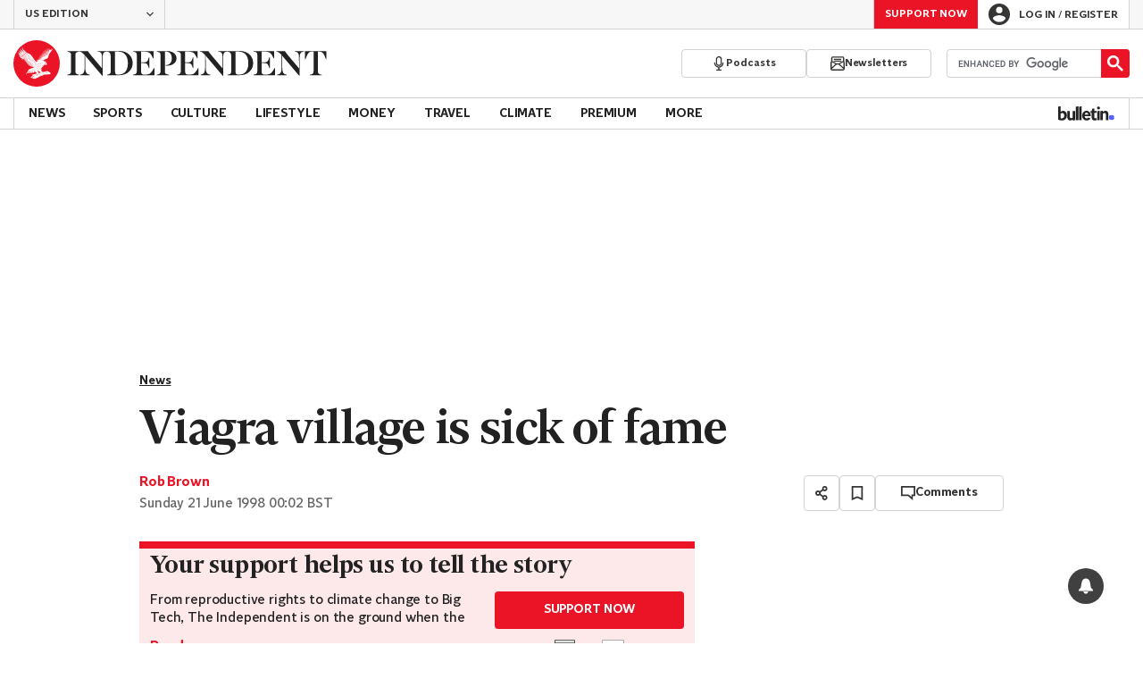

--- FILE ---
content_type: text/javascript;charset=utf-8
request_url: https://p1cluster.cxense.com/p1.js
body_size: 101
content:
cX.library.onP1('1wz8ixuf9yogm19sj34h87qu7d');


--- FILE ---
content_type: text/javascript;charset=utf-8
request_url: https://id.cxense.com/public/user/id?json=%7B%22identities%22%3A%5B%7B%22type%22%3A%22ckp%22%2C%22id%22%3A%22mkzrtbprb7n5lpj1%22%7D%2C%7B%22type%22%3A%22lst%22%2C%22id%22%3A%221wz8ixuf9yogm19sj34h87qu7d%22%7D%2C%7B%22type%22%3A%22cst%22%2C%22id%22%3A%221wz8ixuf9yogm19sj34h87qu7d%22%7D%5D%7D&callback=cXJsonpCB1
body_size: 204
content:
/**/
cXJsonpCB1({"httpStatus":200,"response":{"userId":"cx:24q68r8zki11mcp7h1gn3s8kt:yku6n8pw3ml1","newUser":false}})

--- FILE ---
content_type: application/javascript
request_url: https://cdn.ocmtag.com/tag/NjY4PXN0N8Lw8zQ2VFIxNDY4MjE0NtYI.js
body_size: 78
content:
window['NjY4PXN0N8Lw8zQ2VFIxNDY4MjE0NtYI']({"consent":true,"push":"BCSmrqsPgFRjjBdfM8hQcYeADgR1RNgO2C_iXEgZINfA9yi7tdxjvELp2r0tAQ-5LqpQSSpIycKuY4TVOBtHUi4","push_config":{"prompts":[{"prompt":"native","options":{"delay":null,"onclick":false,"oncustom":"showPushPrompt","onscroll":false}}]},"activityurl":"https://t.ocmthood.com/v2/activity","crashurl":"https://t.ocmhood.com/v2/crashlytics","usersurl":"https://t.ocmthood.com/v2/users"})